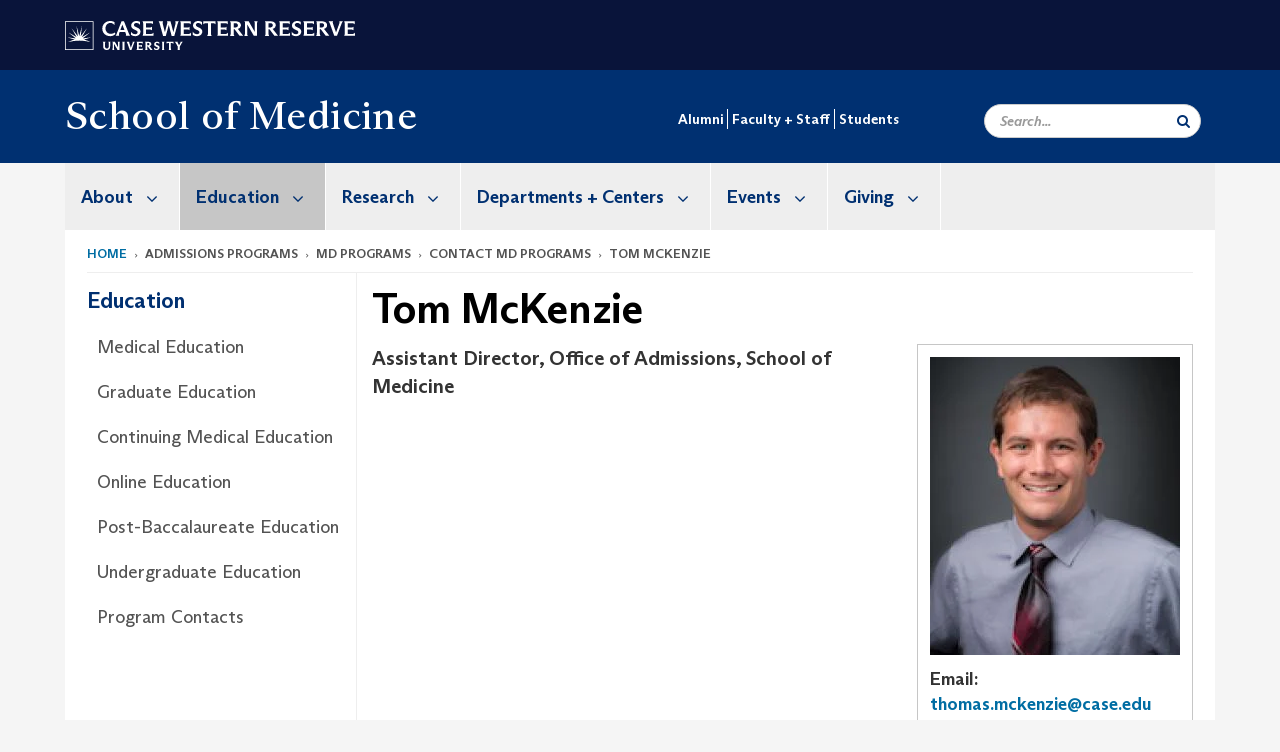

--- FILE ---
content_type: text/html; charset=UTF-8
request_url: https://case.edu/medicine/admissions-programs/md-programs/contact-md-programs/tom-mckenzie
body_size: 15643
content:
<!DOCTYPE html>
<html lang="en" dir="ltr" prefix="og: https://ogp.me/ns#">
  <head>
    <!-- datalayer begin -->
    
    <!-- datalayer end -->
    <!-- Google Tag Manager -->
    <script>(function(w,d,s,l,i){w[l]=w[l]||[];w[l].push({'gtm.start':
    new Date().getTime(),event:'gtm.js'});var f=d.getElementsByTagName(s)[0],
    j=d.createElement(s),dl=l!='dataLayer'?'&l='+l:'';j.async=true;j.src=
    'https://www.googletagmanager.com/gtm.js?id='+i+dl;f.parentNode.insertBefore(j,f);
    })(window,document,'script','dataLayer','GTM-M6NQD8');</script>
    <!-- End Google Tag Manager -->
    <meta charset="utf-8" />
<meta name="description" content="," />
<meta name="abstract" content="," />
<meta name="geo.region" content="Ohio" />
<meta name="icbm" content="41.5034086,-81.6088122" />
<meta name="geo.placename" content="Case Western Reserve University" />
<meta name="geo.position" content="41.5034086,-81.6088122" />
<link rel="shortlink" href="https://case.edu/medicine/node/1256" />
<link rel="canonical" href="https://case.edu/medicine/admissions-programs/md-programs/contact-md-programs/tom-mckenzie" />
<meta name="referrer" content="no-referrer-when-downgrade" />
<meta name="rights" content="Copyright © 2026 Case Western Reserve University. All rights reserved." />
<meta property="og:site_name" content="School of Medicine | School of Medicine | Case Western Reserve University" />
<meta property="og:type" content="website" />
<meta property="og:url" content="https://case.edu/medicine/admissions-programs/md-programs/contact-md-programs/tom-mckenzie" />
<meta property="og:title" content="Tom McKenzie | School of Medicine | School of Medicine | Case Western Reserve University" />
<meta property="og:image" content="https://case.eduTom McKenzie" />
<meta property="place:location:longitude" content="-81.608806" />
<meta property="place:location:latitude" content="41.507188" />
<meta property="og:street_address" content="10900 Euclid Ave." />
<meta property="og:locality" content="Cleveland" />
<meta property="og:region" content="Ohio" />
<meta property="og:postal_code" content="44106-7027" />
<meta property="og:country_name" content="United States" />
<meta property="og:email" content="casemed@case.edu" />
<meta property="og:locale" content="en_US" />
<meta property="article:published_time" content="2018-05-31T12:27:58+00:00" />
<meta property="article:modified_time" content="node:changed:custom:c" />
<meta name="twitter:card" content="summary" />
<meta name="twitter:title" content="Tom McKenzie | School of Medicine | School of Medicine | Case Western Reserve University" />
<meta name="twitter:site" content="@cwrusom" />
<meta name="twitter:site:id" content="97538560" />
<meta name="twitter:image" content="https://case.eduTom McKenzie" />
<meta name="Generator" content="Drupal 10 (https://www.drupal.org)" />
<meta name="MobileOptimized" content="width" />
<meta name="HandheldFriendly" content="true" />
<meta name="viewport" content="width=device-width, initial-scale=1.0" />

    <title>Tom McKenzie | School of Medicine | School of Medicine | Case Western Reserve University</title>
    <link rel="stylesheet" media="all" href="/medicine/modules/contrib/cms_content_sync/css/entity-form.css?t8kl4b" />
<link rel="stylesheet" media="all" href="/medicine/core/modules/node/css/node.module.css?t8kl4b" />
<link rel="stylesheet" media="all" href="/medicine/core/assets/vendor/jquery.ui/themes/base/core.css?t8kl4b" />
<link rel="stylesheet" media="all" href="/medicine/core/assets/vendor/jquery.ui/themes/base/controlgroup.css?t8kl4b" />
<link rel="stylesheet" media="all" href="/medicine/core/assets/vendor/jquery.ui/themes/base/checkboxradio.css?t8kl4b" />
<link rel="stylesheet" media="all" href="/medicine/core/assets/vendor/jquery.ui/themes/base/resizable.css?t8kl4b" />
<link rel="stylesheet" media="all" href="/medicine/core/assets/vendor/jquery.ui/themes/base/button.css?t8kl4b" />
<link rel="stylesheet" media="all" href="/medicine/core/assets/vendor/jquery.ui/themes/base/dialog.css?t8kl4b" />
<link rel="stylesheet" media="all" href="/medicine/core/misc/components/progress.module.css?t8kl4b" />
<link rel="stylesheet" media="all" href="/medicine/core/misc/components/ajax-progress.module.css?t8kl4b" />
<link rel="stylesheet" media="all" href="/medicine/core/modules/system/css/components/align.module.css?t8kl4b" />
<link rel="stylesheet" media="all" href="/medicine/core/modules/system/css/components/fieldgroup.module.css?t8kl4b" />
<link rel="stylesheet" media="all" href="/medicine/core/modules/system/css/components/container-inline.module.css?t8kl4b" />
<link rel="stylesheet" media="all" href="/medicine/core/modules/system/css/components/clearfix.module.css?t8kl4b" />
<link rel="stylesheet" media="all" href="/medicine/core/modules/system/css/components/details.module.css?t8kl4b" />
<link rel="stylesheet" media="all" href="/medicine/core/modules/system/css/components/hidden.module.css?t8kl4b" />
<link rel="stylesheet" media="all" href="/medicine/core/modules/system/css/components/item-list.module.css?t8kl4b" />
<link rel="stylesheet" media="all" href="/medicine/core/modules/system/css/components/js.module.css?t8kl4b" />
<link rel="stylesheet" media="all" href="/medicine/core/modules/system/css/components/nowrap.module.css?t8kl4b" />
<link rel="stylesheet" media="all" href="/medicine/core/modules/system/css/components/position-container.module.css?t8kl4b" />
<link rel="stylesheet" media="all" href="/medicine/core/modules/system/css/components/reset-appearance.module.css?t8kl4b" />
<link rel="stylesheet" media="all" href="/medicine/core/modules/system/css/components/resize.module.css?t8kl4b" />
<link rel="stylesheet" media="all" href="/medicine/core/modules/system/css/components/system-status-counter.css?t8kl4b" />
<link rel="stylesheet" media="all" href="/medicine/core/modules/system/css/components/system-status-report-counters.css?t8kl4b" />
<link rel="stylesheet" media="all" href="/medicine/core/modules/system/css/components/system-status-report-general-info.css?t8kl4b" />
<link rel="stylesheet" media="all" href="/medicine/core/modules/system/css/components/tablesort.module.css?t8kl4b" />
<link rel="stylesheet" media="all" href="/medicine/modules/contrib/jquery_ui/assets/vendor/jquery.ui/themes/base/core.css?t8kl4b" />
<link rel="stylesheet" media="all" href="/medicine/core/modules/views/css/views.module.css?t8kl4b" />
<link rel="stylesheet" media="all" href="/medicine/core/assets/vendor/jquery.ui/themes/base/theme.css?t8kl4b" />
<link rel="stylesheet" media="all" href="/medicine/modules/contrib/jquery_ui/assets/vendor/jquery.ui/themes/base/theme.css?t8kl4b" />
<link rel="stylesheet" media="all" href="/medicine/modules/custom/custom_gin_override/css/gin-custom.css?t8kl4b" />
<link rel="stylesheet" media="all" href="https://use.fontawesome.com/releases/v6.4.0/css/all.css" />
<link rel="stylesheet" media="all" href="https://use.fontawesome.com/releases/v6.4.0/css/v4-shims.css" />
<link rel="stylesheet" media="all" href="/medicine/modules/contrib/paragraphs/css/paragraphs.unpublished.css?t8kl4b" />
<link rel="stylesheet" media="all" href="/medicine/modules/contrib/jquery_ui/assets/vendor/jquery.ui/themes/base/draggable.css?t8kl4b" />
<link rel="stylesheet" media="all" href="/medicine/modules/contrib/jquery_ui/assets/vendor/jquery.ui/themes/base/resizable.css?t8kl4b" />
<link rel="stylesheet" media="all" href="/medicine/themes/custom/crew/css/style.css?t8kl4b" />
<link rel="stylesheet" media="all" href="/medicine/themes/custom/crew_medicine/css/style.css?t8kl4b" />
<link rel="stylesheet" media="all" href="/medicine/sites/default/files/asset_injector/css/newsroom_external_feed-ca6d64930fc5e6175aed0fef07f29418.css?t8kl4b" />

    
    <script type="text/javascript">
      if (/MSIE \d|Trident.*rv:/.test(navigator.userAgent)) {document.write('<script src="https://dudbm6bcnmy8e.cloudfront.net/cwru-drupal-assets/scripts/ieshim.js"><\/script>')};
    </script>
  </head>
  <body>
    <!-- Google Tag Manager (noscript) -->
    <noscript aria-hidden="true"><iframe src="https://www.googletagmanager.com/ns.html?id=GTM-M6NQD8"
    height="0" width="0" style="display:none;visibility:hidden"></iframe></noscript>
    <!-- End Google Tag Manager (noscript) -->
        <a href="#main-content" class="visually-hidden focusable" role="navigation" aria-label="Jump to content">
      Skip to main content
    </a>
    
      <div class="dialog-off-canvas-main-canvas" data-off-canvas-main-canvas>
    
  
    <!-- hard code RAVE alert -->
    <div id="cwruravealert"></div>
    <script type="text/javascript">
      function raveCallback(data) {
        if (data !== undefined) {
          if (window['console']) { console.log(data); }
          var div = document.getElementById('cwruravealert');
          div.style.backgroundColor = data.bgcolor;
          div.style.color = data.fgcolor;
          div.style.width = '100%';
          div.style.fontWeight = '500';
          div.style.fontFamily = 'Arizona';
          div.style.padding = '5px 1% 5px 1%';
          var alert_div = document.createElement('div');
          alert_div.style.margin = 'auto';
          alert_div.style.maxWidth = '1000px';
          alert_div.style.width = '100%';
          alert_div.style.fontWeight = '500';
          alert_div.style.fontFamily = 'Arizona';
          alert_div.style.textAlign = 'center';
          var field;
          for (field of ['header', 'status', 'event', 'headline', 'description', 'instruction', 'note', 'web', 'contact']) {
            if (data[field]) {
              var field_div = document.createElement('div');
              field_div.innerHTML = data[field];
              alert_div.appendChild(field_div);
            }
          }
          div.appendChild(alert_div);
        }
      }
    </script>
    <script type="text/javascript" src="//webapps.case.edu/t4/rave/jsonp.pl?callback=raveCallback"></script>
    <!-- END RAVE ALERT -->

      <div class="region region-rave-region">
    <section id="block-crew-medicine-ravealert" class="block block-block-content block-block-content12763676-8cc7-4023-abb0-d45db4bf5c66 clearfix">
  
    

      
  </section>


  </div>

  
<!-- BEGIN PRINT HEADER -->
  <header class="visible-print-block" aria-hidden="true" aria-label="Print Header" role="presentation">
    <img src="https://dudbm6bcnmy8e.cloudfront.net/cwru/img/cwru_logo_primary_black_print.jpeg" alt="Case Western Reserve University" class="logo-default" aria-hidden="true">
  </header>
<!-- END PRINT HEADER -->

<!-- BEGIN SITE HEADER -->


<!-- BEGIN HEADER TOP -->
<div class="page-header-top" role="banner" aria-label="Case Western Reserve University Logo Banner">
  <div class="container">
    <!-- BEGIN LOGO -->
    <div class="page-logo">
      <a href="//case.edu/">
        <img src="https://dudbm6bcnmy8e.cloudfront.net/cwru/img/cwru_logo_primary_white.svg" onerror="javascript:this.src='https://dudbm6bcnmy8e.cloudfront.net/cwru/img/cwru_logo_primary_white.png';this.style.margin='-12px 0px';this.style.minHeight='55px'" alt="Case Western Reserve University" class="logo-default" title="Case Western Reserve University">
        <span class="sr-only">Go to case.edu</span>
      </a>
    </div>
    <!-- END LOGO -->
    <!-- BEGIN TOP NAVIGATION MENU -->
    <div class="top-menu hidden-sm hidden-xs">
          </div>
    <!-- END TOP NAVIGATION MENU -->
  </div>
</div>
<!-- END HEADER TOP -->


  <div class="page-head" role="banner" aria-label="School Name Banner">
              
<div class="container">
  <div class="col-md-4">
            <a href="https://case.edu/medicine/">
        <div class="page-title">
                <div aria-label="Site title">School of Medicine</div>
  
        </div>
      </a>
        </div>

  <div class="col-md-8">
          <div class="secondary-nav-container">
        <nav role="navigation" aria-labelledby="block-secondarynavigation-menu" id="block-secondarynavigation">
            
  <h2 class="visually-hidden" id="block-secondarynavigation-menu">Secondary navigation</h2>
  

        
      <ul block="block-secondarynavigation" class="menu menu--secondary-navigation nav">
                      <li class="first">
                                        <a href="/medicine/alumni" data-drupal-link-system-path="node/41">Alumni</a>
              </li>
                      <li>
                                        <a href="https://case.edu/medicine/faculty-staff">Faculty + Staff</a>
              </li>
                      <li class="last">
                                        <a href="/medicine/students" data-drupal-link-system-path="node/1436">Students</a>
              </li>
        </ul>
  

  </nav>

      </div>
    
    <div class="inputs pull-right hidden-xs hidden-sm">
      <form action="//www.case.edu/search-results/" class="navbar__search-form desktop" name="searchForm" role="search" aria-label="desktop search">
        <div class="input-group">
          <span class="search-icon hidden-md hidden-lg"></span>
          <input placeholder="Search..." title="searchbox" type="search" class="navbar__search form-control form-search form-control" name="q" maxlength="128" size="15" onfocus="if(!this._haschanged){this.value=''};this._haschanged=true;">
          <span class="mobile-search-btn input-group-btn">
            <button type="submit" class="button js-form-submit form-submit btn icon-only" aria-label="Submit Search">
              <span class="sr-only">Search</span>
              <span class="fa fa-search" aria-hidden="true"></span>
            </button>
          </span>
          <input type="hidden" name="cx" value="016898689465592376854:piu7ufmzhzg">
          <input type="hidden" name="ie" value="UTF-8">
          <input class="hidden" role="button" name="sa" type="submit" title="search" alt="search">
        </div>
      </form>
    </div>

  </div>
</div>

<div class="container">
  </div>

      </div>


                          

    <div >
      <header class="navbar navbar-default container" id="navbar" role="navigation" aria-labelledby="block-crew-main-menu">
                <div class="col-xs-12 no-padding">
        <div class="navbar-header">
            <div class="hidden-xs hidden-sm region region-navigation">
    <nav aria-label="medicinemainmenumenu navigation menu"  id="block-crew-medicine-main-menu">
          
      

              <ul block="block-crew-medicine-main-menu" class="menu nav navbar-nav" role="menubar">
        <li class="hidden-md hidden-lg mobile-search-box" role="menuitem" tabindex="-1">
          <form action="//www.case.edu/search-results/" class="navbar__search-form" name="searchForm" role="search" aria-label="main search">
            <span class="search-icon hidden-md hidden-lg"></span>
            <input placeholder="Search CWRU" title="searchbox" type="search" class="navbar__search" name="q" onfocus="if(!this._haschanged){this.value=''};this._haschanged=true;">
            <span class="mobile-search-btn">
              <button type="submit" class="btn submit" aria-label="Submit Search">
                <i class="fa fa-search" aria-hidden="true"></i><span class="sr-only">Submit Search</span>
              </button>
            </span>
            <input type="hidden" name="cx" value="004305171799132815236:ciq4c8b3yv4">
            <input type="hidden" name="ie" value="UTF-8">
            <input class="hidden" role="button" name="sa" type="submit" title="search" alt="search">
          </form>
        </li>
                            <li class="expanded dropdown" role="menuitem" tabindex="-1">
        <a href="/medicine/about">About <span class="arrow" aria-haspopup="true"></span></a>
                                  <ul block="block-crew-medicine-main-menu" class="menu dropdown-menu" role="menu" aria-hidden="true" tabindex="-1">
                            <li role="menuitem">
        <a href="/medicine/about/history" data-drupal-link-system-path="node/266">History</a>
                  </li>
                        <li role="menuitem">
        <a href="/medicine/about/office-dean" data-drupal-link-system-path="node/12697">Office of the Dean</a>
                  </li>
                        <li role="menuitem">
        <a href="/medicine/about/life-cleveland" data-drupal-link-system-path="node/12220">Life in Cleveland</a>
                  </li>
                        <li role="menuitem">
        <a href="/medicine/about/maps-directions" data-drupal-link-system-path="node/786">Maps + Directions</a>
                  </li>
                        <li role="menuitem">
        <a href="/medicine/about/numbers" data-drupal-link-system-path="node/11186">By the Numbers</a>
                  </li>
                        <li role="menuitem">
        <a href="/medicine/about/careers" data-drupal-link-system-path="node/10501">Careers</a>
                  </li>
                        <li role="menuitem">
        <a href="/medicine/about/hospital-partners" data-drupal-link-system-path="node/11196">Hospital Partners</a>
                  </li>
                        <li role="menuitem">
        <a href="/medicine/about/newsroom" data-drupal-link-system-path="node/1566">Newsroom</a>
                  </li>
                        <li role="menuitem">
        <a href="/medicine/about/strategic-plan" data-drupal-link-system-path="node/9496">Strategic Plan</a>
                  </li>
                        <li role="menuitem">
        <a href="/medicine/about/accountability-management-system" data-drupal-link-system-path="node/11401">Accountability Management System</a>
                  </li>
        </ul>
  
            </li>
                        <li class="expanded dropdown active" role="menuitem" tabindex="-1">
        <a href="/medicine/education">Education <span class="arrow" aria-haspopup="true"></span></a>
                                  <ul block="block-crew-medicine-main-menu" class="menu dropdown-menu" role="menu" aria-hidden="true" tabindex="-1">
                            <li role="menuitem">
        <a href="/medicine/education/medical-education" data-drupal-link-system-path="node/10331">Medical Education</a>
                  </li>
                        <li role="menuitem">
        <a href="/medicine/education/graduate-education" data-drupal-link-system-path="node/456">Graduate Education</a>
                  </li>
                        <li role="menuitem">
        <a href="/medicine/education/continuing-medical-education" data-drupal-link-system-path="node/12625">Continuing Medical Education</a>
                  </li>
                        <li role="menuitem">
        <a href="/medicine/education/online-education" data-drupal-link-system-path="node/12165">Online Education</a>
                  </li>
                        <li role="menuitem">
        <a href="/medicine/education/post-baccalaureate-education" data-drupal-link-system-path="node/12168">Post-Baccalaureate Education</a>
                  </li>
                        <li role="menuitem">
        <a href="/medicine/education/undergraduate-education" data-drupal-link-system-path="node/10251">Undergraduate Education</a>
                  </li>
                        <li role="menuitem">
        <a href="/medicine/education/program-contacts" data-drupal-link-system-path="node/12271">Program Contacts</a>
                  </li>
        </ul>
  
            </li>
                        <li class="expanded dropdown" role="menuitem" tabindex="-1">
        <a href="/medicine/research">Research <span class="arrow" aria-haspopup="true"></span></a>
                                  <ul block="block-crew-medicine-main-menu" class="menu dropdown-menu" role="menu" aria-hidden="true" tabindex="-1">
                            <li role="menuitem">
        <a href="/medicine/research/som-office-research-administration-staff-directory" data-drupal-link-system-path="node/8296">SOM Office of Research Administration Staff Directory</a>
                  </li>
                        <li role="menuitem">
        <a href="/medicine/research/research-administration" data-drupal-link-system-path="node/31">Research Administration</a>
                  </li>
                        <li role="menuitem">
        <a href="/medicine/research/research-support" data-drupal-link-system-path="node/411">Research Support</a>
                  </li>
                        <li role="menuitem">
        <a href="/medicine/research/entrepreneurship-school-medicine" data-drupal-link-system-path="node/8041">Entrepreneurship at the School of Medicine</a>
                  </li>
                        <li role="menuitem">
        <a href="/medicine/research/clinical-and-translational-science-collaborative" data-drupal-link-system-path="node/10926">Clinical and Translational Science Collaborative</a>
                  </li>
                        <li role="menuitem">
        <a href="/medicine/research/cwru-climate-and-health-education-collaborative" data-drupal-link-system-path="node/13124">CWRU Climate and Health Education Collaborative</a>
                  </li>
                        <li role="menuitem">
        <a href="/medicine/research/medical-student-research" data-drupal-link-system-path="node/4406">Medical Student Research</a>
                  </li>
                        <li role="menuitem">
        <a href="/medicine/research/translational-fellows-program" data-drupal-link-system-path="node/8251">Translational Fellows Program</a>
                  </li>
                        <li role="menuitem">
        <a href="/medicine/research/cwru-venture-mentor-program" data-drupal-link-system-path="node/8246">CWRU Venture Mentor Program</a>
                  </li>
                        <li role="menuitem">
        <a href="/medicine/research/engagement-hub" data-drupal-link-system-path="node/10921">Engagement Hub</a>
                  </li>
                        <li role="menuitem">
        <a href="/medicine/research/som-core-facilities" data-drupal-link-system-path="node/956">SOM Core Facilities</a>
                  </li>
                        <li role="menuitem">
        <a href="/medicine/research/space-and-facilities-planning" data-drupal-link-system-path="node/431">Space and Facilities Planning</a>
                  </li>
        </ul>
  
            </li>
                        <li class="expanded dropdown" role="menuitem" tabindex="-1">
        <a href="/medicine/departments-centers">Departments + Centers <span class="arrow" aria-haspopup="true"></span></a>
                                  <ul block="block-crew-medicine-main-menu" class="menu dropdown-menu" role="menu" aria-hidden="true" tabindex="-1">
                            <li role="menuitem">
        <a href="/medicine/departments-centers/academic-departments" data-drupal-link-system-path="node/13066">Academic Departments</a>
                  </li>
                        <li role="menuitem">
        <a href="/medicine/departments-centers/centers-and-institutes" data-drupal-link-system-path="node/13067">Centers and Institutes</a>
                  </li>
                        <li role="menuitem">
        <a href="/medicine/departments-centers/administrative-offices" data-drupal-link-system-path="node/246">Administrative Offices</a>
                  </li>
        </ul>
  
            </li>
                        <li class="expanded dropdown" role="menuitem" tabindex="-1">
        <a href="/medicine/events">Events <span class="arrow" aria-haspopup="true"></span></a>
                                  <ul block="block-crew-medicine-main-menu" class="menu dropdown-menu" role="menu" aria-hidden="true" tabindex="-1">
                            <li role="menuitem">
        <a href="/medicine/events/submit-event" data-drupal-link-system-path="node/12823">Submit an Event</a>
                  </li>
                        <li role="menuitem">
        <a href="/medicine/events/doc-opera" data-drupal-link-system-path="node/1621">Doc Opera</a>
                  </li>
                        <li role="menuitem">
        <a href="/medicine/events/match-day-1" data-drupal-link-system-path="node/12236">Match Day</a>
                  </li>
                        <li role="menuitem">
        <a href="/medicine/events/research-conference-opportunities" data-drupal-link-system-path="node/12184">Research Conference Opportunities</a>
                  </li>
                        <li role="menuitem">
        <a href="/medicine/events/state-school-2" data-drupal-link-system-path="node/13116">State of the School</a>
                  </li>
                        <li role="menuitem">
        <a href="/medicine/events/past-events" data-drupal-link-system-path="node/12444">Past Events</a>
                  </li>
        </ul>
  
            </li>
                        <li class="expanded dropdown" role="menuitem" tabindex="-1">
        <a href="/medicine/giving">Giving <span class="arrow" aria-haspopup="true"></span></a>
                                  <ul block="block-crew-medicine-main-menu" class="menu dropdown-menu" role="menu" aria-hidden="true" tabindex="-1">
                            <li role="menuitem">
        <a href="/medicine/giving/catalytic-fund" data-drupal-link-system-path="node/196">Catalytic Fund</a>
                  </li>
                        <li role="menuitem">
        <a href="/medicine/giving/strategic-events" data-drupal-link-system-path="node/10471">Strategic Events</a>
                  </li>
                        <li role="menuitem">
        <a href="/medicine/giving/contact-us" data-drupal-link-system-path="node/971">Contact Giving</a>
                  </li>
                        <li role="menuitem">
        <a href="/medicine/giving/office-foundation-relations" data-drupal-link-system-path="node/13004">Office of Foundation Relations</a>
                  </li>
        </ul>
  
            </li>
                        <li class="expanded dropdown" role="menuitem" tabindex="-1">
        <a href="/medicine/alumni">Alumni <span class="arrow" aria-haspopup="true"></span></a>
                                  <ul block="block-crew-medicine-main-menu" class="menu dropdown-menu" role="menu" aria-hidden="true" tabindex="-1">
                            <li role="menuitem">
        <a href="/medicine/alumni/reunion" data-drupal-link-system-path="node/116">Reunion</a>
                  </li>
                        <li role="menuitem">
        <a href="/medicine/alumni/recognition-awards" data-drupal-link-system-path="node/166">Recognition + Awards</a>
                  </li>
                        <li role="menuitem">
        <a href="/medicine/alumni/alumni-board" data-drupal-link-system-path="node/156">Alumni Board</a>
                  </li>
                        <li role="menuitem">
        <a href="/medicine/alumni/get-involved" data-drupal-link-system-path="node/176">Get Involved</a>
                  </li>
                        <li role="menuitem">
        <a href="/medicine/alumni/upcoming-events" data-drupal-link-system-path="node/12778">Upcoming Events</a>
                  </li>
        </ul>
  
            </li>
                        <li class="expanded dropdown" role="menuitem" tabindex="-1">
        <a href="/medicine/faculty-staff">Faculty + Staff <span class="arrow" aria-haspopup="true"></span></a>
                                  <ul block="block-crew-medicine-main-menu" class="menu dropdown-menu" role="menu" aria-hidden="true" tabindex="-1">
                            <li role="menuitem">
        <a href="/medicine/faculty-staff/faculty-awards" data-drupal-link-system-path="node/11616">Faculty Awards</a>
                  </li>
                        <li role="menuitem">
        <a href="/medicine/faculty-staff/office-faculty" data-drupal-link-system-path="node/4501">Office for Faculty</a>
                  </li>
                        <li role="menuitem">
        <a href="/medicine/faculty-staff/committee-medical-education" data-drupal-link-system-path="node/5031">Committee on Medical Education</a>
                  </li>
                        <li role="menuitem">
        <a href="/medicine/faculty-staff/human-resources" data-drupal-link-system-path="node/4606">Human Resources</a>
                  </li>
                        <li role="menuitem">
        <a href="/medicine/faculty-staff/program-director-and-staff-resources" data-drupal-link-system-path="node/12526">Program Director and Staff Resources</a>
                  </li>
        </ul>
  
            </li>
                        <li class="expanded dropdown" role="menuitem" tabindex="-1">
        <a href="/medicine/students">Students <span class="arrow" aria-haspopup="true"></span></a>
                                  <ul block="block-crew-medicine-main-menu" class="menu dropdown-menu" role="menu" aria-hidden="true" tabindex="-1">
                            <li role="menuitem">
        <a href="/medicine/students/registrar" data-drupal-link-system-path="node/5516">Registrar</a>
                  </li>
                        <li role="menuitem">
        <a href="/medicine/students/student-affairs" data-drupal-link-system-path="node/4656">Student Affairs</a>
                  </li>
                        <li role="menuitem">
        <a href="/medicine/students/financial-aid" data-drupal-link-system-path="node/5346">Financial Aid</a>
                  </li>
        </ul>
  
            </li>
        </ul>
  



  </nav>

  </div>

                                <button type="button" class="navbar-toggle" data-toggle="collapse" data-target="#navbar-collapse">
              <span class="sr-only">Toggle navigation</span>
              <i class="fa fa-bars" aria-hidden="true"></i>
              Navigation + Search
            </button>
                  </div>
      </div>
                          <div id="navbar-collapse" class="navbar-collapse collapse">
              	<div class="hidden-md hidden-lg row region region-navigation-collapsible">
    	<nav aria-label="medicinemobilemenu navigation menu"  id="block-crew-medicine-mobile-nav">
          
      

              <ul block="block-crew-medicine-mobile-nav" class="menu nav navbar-nav" role="menubar">
        <li class="hidden-md hidden-lg mobile-search-box" role="menuitem" tabindex="-1">
          <form action="//www.case.edu/search-results/" class="navbar__search-form" name="searchForm" role="search" aria-label="main search">
            <span class="search-icon hidden-md hidden-lg"></span>
            <input placeholder="Search CWRU" title="searchbox" type="search" class="navbar__search" name="q" onfocus="if(!this._haschanged){this.value=''};this._haschanged=true;">
            <span class="mobile-search-btn">
              <button type="submit" class="btn submit" aria-label="Submit Search">
                <i class="fa fa-search" aria-hidden="true"></i><span class="sr-only">Submit Search</span>
              </button>
            </span>
            <input type="hidden" name="cx" value="004305171799132815236:ciq4c8b3yv4">
            <input type="hidden" name="ie" value="UTF-8">
            <input class="hidden" role="button" name="sa" type="submit" title="search" alt="search">
          </form>
        </li>
                            <li class="expanded dropdown" role="menuitem" tabindex="-1">
        <a href="/medicine/about">About <span class="arrow" aria-haspopup="true"></span></a>
                                  <ul block="block-crew-medicine-mobile-nav" class="menu dropdown-menu" role="menu" aria-hidden="true" tabindex="-1">
                            <li role="menuitem">
        <a href="/medicine/about/history" data-drupal-link-system-path="node/266">History</a>
                  </li>
                        <li role="menuitem">
        <a href="/medicine/about/office-dean" data-drupal-link-system-path="node/12697">Office of the Dean</a>
                  </li>
                        <li role="menuitem">
        <a href="/medicine/about/life-cleveland" data-drupal-link-system-path="node/12220">Life in Cleveland</a>
                  </li>
                        <li role="menuitem">
        <a href="/medicine/about/maps-directions" data-drupal-link-system-path="node/786">Maps + Directions</a>
                  </li>
                        <li role="menuitem">
        <a href="/medicine/about/numbers" data-drupal-link-system-path="node/11186">By the Numbers</a>
                  </li>
                        <li role="menuitem">
        <a href="/medicine/about/careers" data-drupal-link-system-path="node/10501">Careers</a>
                  </li>
                        <li role="menuitem">
        <a href="/medicine/about/hospital-partners" data-drupal-link-system-path="node/11196">Hospital Partners</a>
                  </li>
                        <li role="menuitem">
        <a href="/medicine/about/newsroom" data-drupal-link-system-path="node/1566">Newsroom</a>
                  </li>
                        <li role="menuitem">
        <a href="/medicine/about/strategic-plan" data-drupal-link-system-path="node/9496">Strategic Plan</a>
                  </li>
                        <li role="menuitem">
        <a href="/medicine/about/accountability-management-system" data-drupal-link-system-path="node/11401">Accountability Management System</a>
                  </li>
        </ul>
  
            </li>
                        <li class="expanded dropdown active" role="menuitem" tabindex="-1">
        <a href="/medicine/education">Education <span class="arrow" aria-haspopup="true"></span></a>
                                  <ul block="block-crew-medicine-mobile-nav" class="menu dropdown-menu" role="menu" aria-hidden="true" tabindex="-1">
                            <li role="menuitem">
        <a href="/medicine/education/medical-education" data-drupal-link-system-path="node/10331">Medical Education</a>
                  </li>
                        <li class="expanded" role="menuitem" tabindex="-1">
        <a href="/medicine/education/graduate-education">Graduate Education <span class="arrow" aria-haspopup="true"></span></a>
                                  <ul block="block-crew-medicine-mobile-nav" class="menu dropdown-menu" role="menu" aria-hidden="true" tabindex="-1">
                            <li role="menuitem">
        <a href="/medicine/education/graduate-education/phd-programs" data-drupal-link-system-path="node/8096">PhD Programs</a>
                  </li>
                        <li role="menuitem">
        <a href="/medicine/education/graduate-education/masters-programs" data-drupal-link-system-path="node/7656">Master&#039;s Programs</a>
                  </li>
                        <li role="menuitem">
        <a href="/medicine/education/graduate-education/certificate-programs" data-drupal-link-system-path="node/8491">Certificate Programs</a>
                  </li>
                        <li role="menuitem">
        <a href="/medicine/education/graduate-education/enrollment-management-office" data-drupal-link-system-path="node/7731">Enrollment Management Office</a>
                  </li>
                        <li class="expanded" role="menuitem" tabindex="-1">
        <a href="/medicine/education/graduate-education/graduate-research">Graduate Research <span class="arrow" aria-haspopup="true"></span></a>
                                  <ul block="block-crew-medicine-mobile-nav" class="menu dropdown-menu" role="menu" aria-hidden="true" tabindex="-1">
                            <li role="menuitem">
        <a href="/medicine/education/graduate-education/graduate-research/fellowship-and-grant-writing" data-drupal-link-system-path="node/721">Fellowship and Grant Writing</a>
                  </li>
                        <li role="menuitem">
        <a href="/medicine/education/graduate-education/graduate-research/responsible-code-research" data-drupal-link-system-path="node/716">Responsible Code of Research</a>
                  </li>
        </ul>
  
            </li>
                        <li role="menuitem">
        <a href="/medicine/education/graduate-education/graduate-student-experience" data-drupal-link-system-path="node/731">Graduate Student Experience</a>
                  </li>
                        <li role="menuitem">
        <a href="/medicine/education/graduate-education/career-professional-development" data-drupal-link-system-path="node/5976">Career + Professional Development</a>
                  </li>
        </ul>
  
            </li>
                        <li role="menuitem">
        <a href="/medicine/education/continuing-medical-education" data-drupal-link-system-path="node/12625">Continuing Medical Education</a>
                  </li>
                        <li role="menuitem">
        <a href="/medicine/education/online-education" data-drupal-link-system-path="node/12165">Online Education</a>
                  </li>
                        <li role="menuitem">
        <a href="/medicine/education/post-baccalaureate-education" data-drupal-link-system-path="node/12168">Post-Baccalaureate Education</a>
                  </li>
                        <li role="menuitem">
        <a href="/medicine/education/undergraduate-education" data-drupal-link-system-path="node/10251">Undergraduate Education</a>
                  </li>
                        <li role="menuitem">
        <a href="/medicine/education/program-contacts" data-drupal-link-system-path="node/12271">Program Contacts</a>
                  </li>
        </ul>
  
            </li>
                        <li class="expanded dropdown" role="menuitem" tabindex="-1">
        <a href="/medicine/research">Research <span class="arrow" aria-haspopup="true"></span></a>
                                  <ul block="block-crew-medicine-mobile-nav" class="menu dropdown-menu" role="menu" aria-hidden="true" tabindex="-1">
                            <li role="menuitem">
        <a href="/medicine/research/som-office-research-administration-staff-directory" data-drupal-link-system-path="node/8296">SOM Office of Research Administration Staff Directory</a>
                  </li>
                        <li class="expanded" role="menuitem" tabindex="-1">
        <a href="/medicine/research/research-administration">Research Administration <span class="arrow" aria-haspopup="true"></span></a>
                                  <ul block="block-crew-medicine-mobile-nav" class="menu dropdown-menu" role="menu" aria-hidden="true" tabindex="-1">
                            <li role="menuitem">
        <a href="/medicine/medicine/research/research-staff-directory">SOM Office of Research Administration Staff Directory</a>
                  </li>
                        <li role="menuitem">
        <a href="/medicine/research/research-administration/som-research-administration-class-payment-form" data-drupal-link-system-path="node/9441">SOM Research Administration Class Payment Form</a>
                  </li>
        </ul>
  
            </li>
                        <li role="menuitem">
        <a href="/medicine/research/research-support" data-drupal-link-system-path="node/411">Research Support</a>
                  </li>
                        <li role="menuitem">
        <a href="/medicine/research/entrepreneurship-school-medicine" data-drupal-link-system-path="node/8041">Entrepreneurship at the School of Medicine</a>
                  </li>
                        <li role="menuitem">
        <a href="/medicine/research/clinical-and-translational-science-collaborative" data-drupal-link-system-path="node/10926">Clinical and Translational Science Collaborative</a>
                  </li>
                        <li role="menuitem">
        <a href="/medicine/research/cwru-climate-and-health-education-collaborative" data-drupal-link-system-path="node/13124">CWRU Climate and Health Education Collaborative</a>
                  </li>
                        <li class="expanded" role="menuitem" tabindex="-1">
        <a href="/medicine/research/medical-student-research">Medical Student Research <span class="arrow" aria-haspopup="true"></span></a>
                  </li>
                        <li role="menuitem">
        <a href="/medicine/research/translational-fellows-program" data-drupal-link-system-path="node/8251">Translational Fellows Program</a>
                  </li>
                        <li role="menuitem">
        <a href="/medicine/research/cwru-venture-mentor-program" data-drupal-link-system-path="node/8246">CWRU Venture Mentor Program</a>
                  </li>
                        <li role="menuitem">
        <a href="/medicine/research/engagement-hub" data-drupal-link-system-path="node/10921">Engagement Hub</a>
                  </li>
                        <li role="menuitem">
        <a href="/medicine/research/som-core-facilities" data-drupal-link-system-path="node/956">SOM Core Facilities</a>
                  </li>
                        <li role="menuitem">
        <a href="/medicine/research/space-and-facilities-planning" data-drupal-link-system-path="node/431">Space and Facilities Planning</a>
                  </li>
        </ul>
  
            </li>
                        <li class="expanded dropdown" role="menuitem" tabindex="-1">
        <a href="/medicine/departments-centers">Departments + Centers <span class="arrow" aria-haspopup="true"></span></a>
                                  <ul block="block-crew-medicine-mobile-nav" class="menu dropdown-menu" role="menu" aria-hidden="true" tabindex="-1">
                            <li role="menuitem">
        <a href="/medicine/departments-centers/academic-departments" data-drupal-link-system-path="node/13066">Academic Departments</a>
                  </li>
                        <li role="menuitem">
        <a href="/medicine/departments-centers/centers-and-institutes" data-drupal-link-system-path="node/13067">Centers and Institutes</a>
                  </li>
                        <li class="expanded" role="menuitem" tabindex="-1">
        <a href="/medicine/departments-centers/administrative-offices">Administrative Offices <span class="arrow" aria-haspopup="true"></span></a>
                                  <ul block="block-crew-medicine-mobile-nav" class="menu dropdown-menu" role="menu" aria-hidden="true" tabindex="-1">
                            <li role="menuitem">
        <a href="/medicine/departments-centers/administrative-offices/office-finance-and-planning" data-drupal-link-system-path="node/8577">Office of Finance and Planning</a>
                  </li>
                        <li role="menuitem">
        <a href="/medicine/departments-centers/administrative-offices/administrative-research-office" data-drupal-link-system-path="node/11151">Administrative Research Office</a>
                  </li>
                        <li class="expanded" role="menuitem" tabindex="-1">
        <a href="/medicine/departments-centers/administrative-offices/grants-and-contracts">Grants and Contracts <span class="arrow" aria-haspopup="true"></span></a>
                                  <ul block="block-crew-medicine-mobile-nav" class="menu dropdown-menu" role="menu" aria-hidden="true" tabindex="-1">
                            <li role="menuitem">
        <a href="/medicine/departments-centers/administrative-offices/grants-and-contracts/ogc-month-end-close-dates" data-drupal-link-system-path="node/4431">OG&amp;C Month End Close Dates</a>
                  </li>
        </ul>
  
            </li>
                        <li role="menuitem">
        <a href="/medicine/departments-centers/administrative-offices/office-academic-community-and-engagement" data-drupal-link-system-path="node/12933">Office of Academic Community and Engagement</a>
                  </li>
        </ul>
  
            </li>
        </ul>
  
            </li>
                        <li class="expanded dropdown" role="menuitem" tabindex="-1">
        <a href="/medicine/events">Events <span class="arrow" aria-haspopup="true"></span></a>
                                  <ul block="block-crew-medicine-mobile-nav" class="menu dropdown-menu" role="menu" aria-hidden="true" tabindex="-1">
                            <li role="menuitem">
        <a href="/medicine/events/submit-event" data-drupal-link-system-path="node/12823">Submit an Event</a>
                  </li>
                        <li role="menuitem">
        <a href="/medicine/events/doc-opera" data-drupal-link-system-path="node/1621">Doc Opera</a>
                  </li>
                        <li role="menuitem">
        <a href="/medicine/events/match-day-1" data-drupal-link-system-path="node/12236">Match Day</a>
                  </li>
                        <li role="menuitem">
        <a href="/medicine/events/research-conference-opportunities" data-drupal-link-system-path="node/12184">Research Conference Opportunities</a>
                  </li>
                        <li role="menuitem">
        <a href="/medicine/events/state-school-2" data-drupal-link-system-path="node/13116">State of the School</a>
                  </li>
                        <li role="menuitem">
        <a href="/medicine/events/past-events" data-drupal-link-system-path="node/12444">Past Events</a>
                  </li>
        </ul>
  
            </li>
                        <li class="expanded dropdown" role="menuitem" tabindex="-1">
        <a href="/medicine/giving">Giving <span class="arrow" aria-haspopup="true"></span></a>
                                  <ul block="block-crew-medicine-mobile-nav" class="menu dropdown-menu" role="menu" aria-hidden="true" tabindex="-1">
                            <li role="menuitem">
        <a href="/medicine/giving/catalytic-fund" data-drupal-link-system-path="node/196">Catalytic Fund</a>
                  </li>
                        <li role="menuitem">
        <a href="/medicine/giving/strategic-events" data-drupal-link-system-path="node/10471">Strategic Events</a>
                  </li>
                        <li role="menuitem">
        <a href="/medicine/giving/contact-us" data-drupal-link-system-path="node/971">Contact Giving</a>
                  </li>
                        <li role="menuitem">
        <a href="/medicine/giving/office-foundation-relations" data-drupal-link-system-path="node/13004">Office of Foundation Relations</a>
                  </li>
        </ul>
  
            </li>
                        <li class="expanded dropdown" role="menuitem" tabindex="-1">
        <a href="/medicine/alumni">Alumni <span class="arrow" aria-haspopup="true"></span></a>
                                  <ul block="block-crew-medicine-mobile-nav" class="menu dropdown-menu" role="menu" aria-hidden="true" tabindex="-1">
                            <li class="expanded" role="menuitem" tabindex="-1">
        <a href="/medicine/alumni/reunion">Reunion <span class="arrow" aria-haspopup="true"></span></a>
                                  <ul block="block-crew-medicine-mobile-nav" class="menu dropdown-menu" role="menu" aria-hidden="true" tabindex="-1">
                            <li role="menuitem">
        <a href="/medicine/alumni/reunion/2025-reunion-leadership" data-drupal-link-system-path="node/131">2025 Reunion Leadership</a>
                  </li>
                        <li role="menuitem">
        <a href="/medicine/alumni/reunion/reunion-giving" data-drupal-link-system-path="node/201">Reunion Giving</a>
                  </li>
        </ul>
  
            </li>
                        <li class="expanded" role="menuitem" tabindex="-1">
        <a href="/medicine/alumni/recognition-awards">Recognition + Awards <span class="arrow" aria-haspopup="true"></span></a>
                                  <ul block="block-crew-medicine-mobile-nav" class="menu dropdown-menu" role="menu" aria-hidden="true" tabindex="-1">
                            <li role="menuitem">
        <a href="/medicine/alumni/recognition-awards/nominations" data-drupal-link-system-path="node/161">Nominations</a>
                  </li>
        </ul>
  
            </li>
                        <li role="menuitem">
        <a href="/medicine/alumni/alumni-board" data-drupal-link-system-path="node/156">Alumni Board</a>
                  </li>
                        <li role="menuitem">
        <a href="/medicine/alumni/get-involved" data-drupal-link-system-path="node/176">Get Involved</a>
                  </li>
                        <li role="menuitem">
        <a href="/medicine/alumni/upcoming-events" data-drupal-link-system-path="node/12778">Upcoming Events</a>
                  </li>
        </ul>
  
            </li>
                        <li class="expanded dropdown" role="menuitem" tabindex="-1">
        <a href="/medicine/faculty-staff">Faculty + Staff <span class="arrow" aria-haspopup="true"></span></a>
                                  <ul block="block-crew-medicine-mobile-nav" class="menu dropdown-menu" role="menu" aria-hidden="true" tabindex="-1">
                            <li role="menuitem">
        <a href="/medicine/faculty-staff/faculty-awards" data-drupal-link-system-path="node/11616">Faculty Awards</a>
                  </li>
                        <li class="expanded" role="menuitem" tabindex="-1">
        <a href="/medicine/faculty-staff/office-faculty">Office for Faculty <span class="arrow" aria-haspopup="true"></span></a>
                                  <ul block="block-crew-medicine-mobile-nav" class="menu dropdown-menu" role="menu" aria-hidden="true" tabindex="-1">
                            <li role="menuitem">
        <a href="/medicine/faculty-staff/office-faculty/faculty-resources" data-drupal-link-system-path="node/12432">Faculty Resources</a>
                  </li>
                        <li role="menuitem">
        <a href="/medicine/faculty-staff/office-faculty/administrator-resources-0" data-drupal-link-system-path="node/11696">Administrator Resources</a>
                  </li>
                        <li role="menuitem">
        <a href="/medicine/faculty-staff/office-faculty/training-resources" data-drupal-link-system-path="node/12618">Training Resources</a>
                  </li>
                        <li role="menuitem">
        <a href="/medicine/faculty-staff/office-faculty/contact-office-faculty" data-drupal-link-system-path="node/4991">Contact the Office for Faculty</a>
                  </li>
        </ul>
  
            </li>
                        <li class="expanded" role="menuitem" tabindex="-1">
        <a href="/medicine/faculty-staff/committee-medical-education">Committee on Medical Education <span class="arrow" aria-haspopup="true"></span></a>
                                  <ul block="block-crew-medicine-mobile-nav" class="menu dropdown-menu" role="menu" aria-hidden="true" tabindex="-1">
                            <li role="menuitem">
        <a href="/medicine/faculty-staff/committee-medical-education/committee-chair" data-drupal-link-system-path="node/5021">Committee Chair</a>
                  </li>
                        <li role="menuitem">
        <a href="/medicine/faculty-staff/committee-medical-education/committee-meetings" data-drupal-link-system-path="node/5101">Committee Meetings</a>
                  </li>
                        <li role="menuitem">
        <a href="/medicine/faculty-staff/committee-medical-education/committee-members" data-drupal-link-system-path="node/5026">Committee Members</a>
                  </li>
        </ul>
  
            </li>
                        <li class="expanded" role="menuitem" tabindex="-1">
        <a href="/medicine/faculty-staff/human-resources">Human Resources <span class="arrow" aria-haspopup="true"></span></a>
                                  <ul block="block-crew-medicine-mobile-nav" class="menu dropdown-menu" role="menu" aria-hidden="true" tabindex="-1">
                            <li role="menuitem">
        <a href="/medicine/faculty-staff/human-resources/reminder-supervisors" data-drupal-link-system-path="node/12895">Reminder for supervisors</a>
                  </li>
                        <li role="menuitem">
        <a href="/medicine/faculty-staff/human-resources/researchers-postdoctoral-fellows-scholars-information" data-drupal-link-system-path="node/4531">Research Associates</a>
                  </li>
                        <li role="menuitem">
        <a href="/medicine/faculty-staff/human-resources/foreign-visitors-visa-applications" data-drupal-link-system-path="node/4546">Foreign Visitors &amp; Visa Applications</a>
                  </li>
        </ul>
  
            </li>
                        <li role="menuitem">
        <a href="/medicine/faculty-staff/program-director-and-staff-resources" data-drupal-link-system-path="node/12526">Program Director and Staff Resources</a>
                  </li>
        </ul>
  
            </li>
                        <li class="expanded dropdown" role="menuitem" tabindex="-1">
        <a href="/medicine/students">Students <span class="arrow" aria-haspopup="true"></span></a>
                                  <ul block="block-crew-medicine-mobile-nav" class="menu dropdown-menu" role="menu" aria-hidden="true" tabindex="-1">
                            <li class="expanded" role="menuitem" tabindex="-1">
        <a href="/medicine/students/registrar">Registrar <span class="arrow" aria-haspopup="true"></span></a>
                                  <ul block="block-crew-medicine-mobile-nav" class="menu dropdown-menu" role="menu" aria-hidden="true" tabindex="-1">
                            <li role="menuitem">
        <a href="/medicine/students/registrar/scheduling" data-drupal-link-system-path="node/10911">Scheduling</a>
                  </li>
                        <li role="menuitem">
        <a href="/medicine/students/registrar/forms" data-drupal-link-system-path="node/5561">Forms</a>
                  </li>
                        <li role="menuitem">
        <a href="/medicine/students/registrar/policies" data-drupal-link-system-path="node/5571">Policies</a>
                  </li>
                        <li role="menuitem">
        <a href="/medicine/students/registrar/visiting-medical-student-program" data-drupal-link-system-path="node/5596">Visiting Medical Student Program</a>
                  </li>
                        <li role="menuitem">
        <a href="/medicine/students/registrar/away-rotations" data-drupal-link-system-path="node/5641">Away Rotations</a>
                  </li>
                        <li role="menuitem">
        <a href="/medicine/students/registrar/usmle-step-one-registration" data-drupal-link-system-path="node/5761">USMLE Step One Registration</a>
                  </li>
                        <li role="menuitem">
        <a href="/medicine/students/registrar/eras-frequently-asked-questions" data-drupal-link-system-path="node/5876">ERAS - Frequently Asked Questions</a>
                  </li>
                        <li role="menuitem">
        <a href="/medicine/students/registrar/transcripts-verifications" data-drupal-link-system-path="node/5646">Transcripts &amp; Verifications</a>
                  </li>
                        <li role="menuitem">
        <a href="/medicine/students/registrar/medical-student-coordinator-resources" data-drupal-link-system-path="node/5651">Medical Student Coordinator Resources</a>
                  </li>
                        <li role="menuitem">
        <a href="/medicine/students/registrar/contact-registrar" data-drupal-link-system-path="node/5671">Contact the Registrar</a>
                  </li>
        </ul>
  
            </li>
                        <li class="expanded" role="menuitem" tabindex="-1">
        <a href="/medicine/students/student-affairs">Student Affairs <span class="arrow" aria-haspopup="true"></span></a>
                                  <ul block="block-crew-medicine-mobile-nav" class="menu dropdown-menu" role="menu" aria-hidden="true" tabindex="-1">
                            <li class="expanded" role="menuitem" tabindex="-1">
        <a href="/medicine/students/student-affairs/about-academic-societies">About the Academic Societies <span class="arrow" aria-haspopup="true"></span></a>
                                  <ul block="block-crew-medicine-mobile-nav" class="menu dropdown-menu" role="menu" aria-hidden="true" tabindex="-1">
                            <li role="menuitem">
        <a href="/medicine/students/student-affairs/about-academic-societies/blackwell-mckinley-society" data-drupal-link-system-path="node/4761">Blackwell-McKinley Society</a>
                  </li>
                        <li role="menuitem">
        <a href="/medicine/students/student-affairs/about-academic-societies/caughey-society" data-drupal-link-system-path="node/13099">Caughey Society</a>
                  </li>
                        <li role="menuitem">
        <a href="/medicine/students/student-affairs/about-academic-societies/gerberding-society" data-drupal-link-system-path="node/9471">Gerberding Society</a>
                  </li>
                        <li role="menuitem">
        <a href="/medicine/students/student-affairs/about-academic-societies/geiger-society" data-drupal-link-system-path="node/4771">Geiger Society</a>
                  </li>
                        <li role="menuitem">
        <a href="/medicine/students/student-affairs/about-academic-societies/robbins-society" data-drupal-link-system-path="node/4756">Robbins Society</a>
                  </li>
                        <li role="menuitem">
        <a href="/medicine/students/student-affairs/about-academic-societies/satcher-society" data-drupal-link-system-path="node/4776">Satcher Society</a>
                  </li>
                        <li role="menuitem">
        <a href="/medicine/students/student-affairs/about-academic-societies/wearn-society" data-drupal-link-system-path="node/4781">Wearn Society</a>
                  </li>
        </ul>
  
            </li>
                        <li role="menuitem">
        <a href="/medicine/students/student-affairs/career-planning" data-drupal-link-system-path="node/4736">Career Planning</a>
                  </li>
                        <li role="menuitem">
        <a href="/medicine/students/student-affairs/medical-student-handbook" data-drupal-link-system-path="node/12423">Medical Student Handbook</a>
                  </li>
                        <li role="menuitem">
        <a href="/medicine/students/student-affairs/academic-advising" data-drupal-link-system-path="node/10941">Academic Advising</a>
                  </li>
                        <li role="menuitem">
        <a href="/medicine/students/student-affairs/class-meetings" data-drupal-link-system-path="node/4791">Class Meetings</a>
                  </li>
                        <li role="menuitem">
        <a href="/medicine/students/student-affairs/medical-student-organizations" data-drupal-link-system-path="node/12721">Medical Student Organizations</a>
                  </li>
                        <li role="menuitem">
        <a href="/medicine/students/student-affairs/international-programs" data-drupal-link-system-path="node/4796">International Programs</a>
                  </li>
                        <li role="menuitem">
        <a href="/medicine/students/student-affairs/alpha-omega-alpha" data-drupal-link-system-path="node/4801">Alpha Omega Alpha</a>
                  </li>
                        <li role="menuitem">
        <a href="/medicine/students/student-affairs/student-resources" data-drupal-link-system-path="node/4806">Student Resources</a>
                  </li>
                        <li role="menuitem">
        <a href="/medicine/students/student-affairs/funding-forms" data-drupal-link-system-path="node/11031">Funding &amp; Forms</a>
                  </li>
                        <li role="menuitem">
        <a href="/medicine/students/student-affairs/contact-student-affairs" data-drupal-link-system-path="node/4986">Contact Student Affairs</a>
                  </li>
        </ul>
  
            </li>
                        <li class="expanded" role="menuitem" tabindex="-1">
        <a href="/medicine/students/financial-aid">Financial Aid <span class="arrow" aria-haspopup="true"></span></a>
                                  <ul block="block-crew-medicine-mobile-nav" class="menu dropdown-menu" role="menu" aria-hidden="true" tabindex="-1">
                            <li role="menuitem">
        <a href="/medicine/students/financial-aid/financial-aid-process" data-drupal-link-system-path="node/10761">Apply for Financial Aid</a>
                  </li>
                        <li role="menuitem">
        <a href="/medicine/students/financial-aid/accept-your-financial-aid" data-drupal-link-system-path="node/10771">Accept Your Financial Aid</a>
                  </li>
                        <li role="menuitem">
        <a href="/medicine/students/financial-aid/types-aid" data-drupal-link-system-path="node/5351">Types of Aid</a>
                  </li>
                        <li role="menuitem">
        <a href="/medicine/students/financial-aid/cost-attendance" data-drupal-link-system-path="node/10961">Cost of Attendance</a>
                  </li>
                        <li role="menuitem">
        <a href="/medicine/students/financial-aid/important-dates" data-drupal-link-system-path="node/5421">Important Dates</a>
                  </li>
                        <li role="menuitem">
        <a href="/medicine/students/financial-aid/financial-aid-forms" data-drupal-link-system-path="node/5456">Financial Aid Forms</a>
                  </li>
                        <li role="menuitem">
        <a href="/medicine/students/financial-aid/eligibility-requirements" data-drupal-link-system-path="node/5476">Eligibility Requirements</a>
                  </li>
                        <li role="menuitem">
        <a href="/medicine/students/financial-aid/financial-aid-refund-and-advances" data-drupal-link-system-path="node/5486">Financial Aid Refund and Advances</a>
                  </li>
                        <li role="menuitem">
        <a href="/medicine/students/financial-aid/financial-wellness-and-debt-management" data-drupal-link-system-path="node/5411">Financial Wellness and Debt Management</a>
                  </li>
                        <li role="menuitem">
        <a href="/medicine/students/financial-aid/leave-absence-vs-extensions" data-drupal-link-system-path="node/9426">Leave of Absence vs. Extensions</a>
                  </li>
                        <li role="menuitem">
        <a href="/medicine/students/financial-aid/faq" data-drupal-link-system-path="node/5491">FAQ</a>
                  </li>
                        <li role="menuitem">
        <a href="/medicine/students/financial-aid/contact-us" data-drupal-link-system-path="node/5496">Contact Us</a>
                  </li>
        </ul>
  
            </li>
        </ul>
  
            </li>
        </ul>
  



  </nav>

  	</div>

          </div>
                      </header>
    </div>
  

  <div role="main" class="main-container container  js-quickedit-main-content">

                
                                      <div class="highlighted">  <div class="region region-highlighted">
    <div data-drupal-messages-fallback class="hidden"></div><div data-drupal-messages>
  <div class="messages__wrapper">
              <div class="alert alert-warning alert-dismissible" role="alert" aria-label="Warning message">
      <button type="button" role="button" class="close" data-dismiss="alert" aria-label="Close"><span aria-hidden="true">&times;</span></button>
              <h2 class="sr-only">Warning message</h2>
                    <p><em class="placeholder">Tom McKenzie</em> cannot be edited as it was published by another site. The content can only be edited at the source site <a href="https://live-cwru-biographies.pantheonsite.io/node/7371">here</a>.</p>
          </div>
    </div>
</div>


  </div>
</div>
                  
                                        <div class="region region-breadcrumbs">
        <ol class="breadcrumb">
          <li >
                  <a href="/medicine/">Home</a>
              </li>
          <li >
                  admissions programs
              </li>
          <li >
                  md programs
              </li>
          <li >
                  contact md programs
              </li>
          <li >
                  Tom McKenzie
              </li>
      </ol>


  </div>

                  
                
      <div class="row pre-sidebar">
                                
                                    <aside aria-label="Sidebar Navigation Menu" class="col-lg-3 col-md-3 hidden-sm hidden-xs sidebar-desktop">
                <div  class="region region-sidebar-first">
    <nav aria-label="sidebarigationmenu navigation menu"  id="block-crew-sidebar-navigation">
          
      

                                                            <a href="/medicine/education" class="sidebar-menu-title">
                    <h2>Education</h2>
                </a>
                <ul class="page-sidebar-menu" role="menubar">
                                                        <li class="nav-item" role="menuitem">
                <a href="/medicine/education/medical-education" class="nav-link" data-drupal-link-system-path="node/10331">Medical Education</a>
                            </li>
                                <li class="nav-item" role="menuitem">
                <a href="/medicine/education/graduate-education" class="nav-link" data-drupal-link-system-path="node/456">Graduate Education</a>
                            </li>
                                <li class="nav-item" role="menuitem">
                <a href="/medicine/education/continuing-medical-education" class="nav-link" data-drupal-link-system-path="node/12625">Continuing Medical Education</a>
                            </li>
                                <li class="nav-item" role="menuitem">
                <a href="/medicine/education/online-education" class="nav-link" data-drupal-link-system-path="node/12165">Online Education</a>
                            </li>
                                <li class="nav-item" role="menuitem">
                <a href="/medicine/education/post-baccalaureate-education" class="nav-link" data-drupal-link-system-path="node/12168">Post-Baccalaureate Education</a>
                            </li>
                                <li class="nav-item" role="menuitem">
                <a href="/medicine/education/undergraduate-education" class="nav-link" data-drupal-link-system-path="node/10251">Undergraduate Education</a>
                            </li>
                                <li class="nav-item" role="menuitem">
                <a href="/medicine/education/program-contacts" class="nav-link" data-drupal-link-system-path="node/12271">Program Contacts</a>
                            </li>
            
                </ul>
                                                                                                                                                                    



  </nav>

  </div>

            </aside>
                        
            <section role="region" aria-label="main-content"  class="col-sm-12 col-md-9 has-sidebar">
                          <a id="main-content"></a>
            <div class="region region-content">
        <h1 class="page-header"><span>Tom McKenzie</span>
</h1>

  
<article class="biography full clearfix">

  
    

  
  <div class="content">
    
<aside  class="profile-aside pull-right">
    
            <div class="field field--name-field-biography-image-ref field--type-entity-reference field--label-hidden field--item"><div class="media-image-container">
  
  
            <div class="field field--name-field-image field--type-image field--label-hidden field--item">  <img loading="lazy" src="/medicine/sites/default/files/styles/bio_listing/public/Tom-McKenzie-10860.jpg?h=e35a1c02&amp;itok=ONb_jKAq" width="250" height="298" alt="Image of headshot of Tom McKenzie " class="img-responsive" />


</div>
      
</div>
</div>
      
  <div class="field field--name-field-biography-email field--type-email field--label-above">
    <div class="field--label">Email</div>
              <div class="field--item"><a href="mailto:thomas.mckenzie@case.edu">thomas.mckenzie@case.edu</a></div>
          </div>

  <div class="field field--name-field-biography-phone field--type-telephone field--label-above">
    <div class="field--label">Phone</div>
              <div class="field--item"><a href="tel:216.368.3450">216.368.3450</a></div>
          </div>

<div  class="mb-20 office-location-title">
  <div>Office Location:</div>
    
            <div class="field field--name-field-biography-office-location field--type-string field--label-hidden field--item">Health Education Campus</div>
      
            <div class="field field--name-field-biography-building-address field--type-string-long field--label-hidden field--item">School of Medicine <br />
Office of Admissions, Suite #0111<br />
9501 Euclid Ave.<br />
Cleveland, OH 44106-7501</div>
      
  </div>
  </aside>
      <div class="field field--name-field-biography-title-ref field--type-entity-reference-revisions field--label-hidden field--items">
              <div class="field--item">  <div class="paragraph paragraph--type--job-title-affiliation paragraph--view-mode--default">
          
            <div class="field field--name-field-job-title-ref field--type-entity-reference field--label-hidden field--item">Assistant Director</div>
      
      <div class="field field--name-field-biography-dept-ref field--type-entity-reference field--label-hidden field--items">
              <div class="field--item">Office of Admissions</div>
          </div>
  
      <div class="field field--name-field-biography-school-ref field--type-entity-reference field--label-hidden field--items">
              <div class="field--item">School of Medicine</div>
          </div>
  
      </div>
</div>
          </div>
  <form class="node-biography-form node-form" data-drupal-selector="node-biography-form" action="/medicine/admissions-programs/md-programs/contact-md-programs/tom-mckenzie" method="post" id="node-biography-form" accept-charset="UTF-8">
  <input data-drupal-selector="edit-node-biography-form" type="hidden" name="form_id" value="node_biography_form" /><div class="field-group-tabs-wrapper"><div data-drupal-selector="edit-group-all-options" data-vertical-tabs-panes><div class="required-fields field-group-tab js-form-wrapper form-wrapper form-item js-form-item panel panel-default" data-drupal-selector="edit-group-main-details" id="edit-group-main-details">

              <div class="panel-heading">
                          <a aria-controls="edit-group-main-details--content" aria-expanded="false" aria-pressed="false" data-toggle="collapse" role="button" class="panel-title" href="#edit-group-main-details--content">Main Details</a>
              </div>
      
            
    
    <div id="edit-group-main-details--content" class="panel-body panel-collapse collapse fade">
            
          </div>
  
    
</div>
<div class="required-fields field-group-tab js-form-wrapper form-wrapper form-item js-form-item panel panel-default" data-drupal-selector="edit-group-teaching-info" id="edit-group-teaching-info">

              <div class="panel-heading">
                          <a aria-controls="edit-group-teaching-info--content" aria-expanded="false" aria-pressed="false" data-toggle="collapse" role="button" class="panel-title" href="#edit-group-teaching-info--content">Teaching Information</a>
              </div>
      
            
    
    <div id="edit-group-teaching-info--content" class="panel-body panel-collapse collapse fade">
            
          </div>
  
    
</div>
<input class="vertical-tabs__active-tab" data-drupal-selector="edit-group-all-options-group-all-options-active-tab" type="hidden" name="group_all_options[group_all_options__active_tab]" value="" /></div>
</div><div class="field--type-string field--name-moderation-state field--widget-workflow-buttons form-group js-form-wrapper form-wrapper" data-drupal-selector="edit-moderation-state-wrapper" id="edit-moderation-state-wrapper">      
  </div>
<div data-drupal-selector="edit-actions" class="form-actions form-group js-form-wrapper form-wrapper" id="edit-actions"><button disabled="disabled" data-drupal-selector="edit-submit" class="button button--primary js-form-submit form-submit is-disabled btn-success btn icon-before" type="submit" id="edit-submit" name="op" value="Save"><span class="icon glyphicon glyphicon-ok" aria-hidden="true"></span>
Save</button></div>

</form>

  </div>

</article>


  </div>

              </section>

                </div>
  </div>
      <footer aria-label="footer" class="footer container" role="contentinfo">
        <div class="region region-footer">
      <section class="views-element-container block block-views block-views-blocksecondary-footer-block-1 clearfix" id="block-crew-medicine-secondary-footer-block">
  
    

      <div block="block-crew-medicine-secondary-footer-block" class="form-group"><div class="view view-secondary-footer view-id-secondary_footer view-display-id-block_1 js-view-dom-id-7acf9ec50d95c465e3f60b7db6ba8256e22cd90ecc92a9168fc0a074f4ce0ba1">
  
    
      
      <div class="view-content">
          <div class="secondary-footer-row views-row"><div class="footer__block footer__block--department mr-20">
  <img src="https://dudbm6bcnmy8e.cloudfront.net/cwru-drupal-assets/images/pin-icon.svg" alt="map marker" class="footer__map-icon hidden-sm hidden-xs">
  <div class="footer__department-info">
    <div class="footer__header h3">School of Medicine</div>
          <div>
        <strong>Phone:</strong> <a href="tel:216.368.2000">216.368.2000</a>
      </div>
    
    
                  <div>
            <strong>Email:</strong> <a href="mailto:medweb@case.edu">medweb@case.edu</a>
        </div>
          
    
          <div class="mb-20">
        <a href="mailto:medweb@case.edu">Site Feedback</a>
      </div>
      </div>
</div>

    
      <div class="field field--name-field-address-block field--type-entity-reference-revisions field--label-hidden field--items">
              <div class="field--item">  <div class="paragraph paragraph--type--footer-address paragraph--view-mode--default">
          
            <div class="field field--name-field-title field--type-string field--label-hidden field--item">Health Education Campus</div>
      
<div  class="address-block address-block-physical">
  <p>Campus Location:</p>
    
            <div class="field field--name-field-address field--type-string field--label-hidden field--item">9501 Euclid Ave.</div>
      
            <div class="field field--name-field-city field--type-string field--label-hidden field--item">Cleveland</div>
      
            <div class="field field--name-field-state field--type-string field--label-hidden field--item">OH</div>
      
            <div class="field field--name-field-zip field--type-string field--label-hidden field--item">44106</div>
      
  </div>
<div  class="address-block address-block-mailing">
  <p>Mailing Address:</p>
    
            <div class="field field--name-field-mailing-address field--type-string field--label-hidden field--item">10900 Euclid Ave.</div>
      
            <div class="field field--name-field-mailing-city field--type-string field--label-hidden field--item">Cleveland</div>
      
            <div class="field field--name-field-mailing-state field--type-string field--label-hidden field--item">OH</div>
      
            <div class="field field--name-field-mailing-zip field--type-string field--label-hidden field--item">44106-7341</div>
      
  </div>
      </div>
</div>
              <div class="field--item">  <div class="paragraph paragraph--type--footer-address paragraph--view-mode--default">
          
            <div class="field field--name-field-title field--type-string field--label-hidden field--item">Research Campus</div>
      
<div  class="address-block address-block-physical">
  <p>Campus Location:</p>
    
            <div class="field field--name-field-address field--type-string field--label-hidden field--item">2109 Adelbert Road</div>
      
            <div class="field field--name-field-city field--type-string field--label-hidden field--item">Cleveland</div>
      
            <div class="field field--name-field-state field--type-string field--label-hidden field--item">OH</div>
      
            <div class="field field--name-field-zip field--type-string field--label-hidden field--item">44106</div>
      
  </div>
<div  class="address-block address-block-mailing">
  <p>Mailing Address:</p>
    
            <div class="field field--name-field-mailing-address field--type-string field--label-hidden field--item">10900 Euclid Ave.</div>
      
            <div class="field field--name-field-mailing-city field--type-string field--label-hidden field--item">Cleveland</div>
      
            <div class="field field--name-field-mailing-state field--type-string field--label-hidden field--item">OH</div>
      
            <div class="field field--name-field-mailing-zip field--type-string field--label-hidden field--item">44106-4921</div>
      
  </div>
      </div>
</div>
          </div>
  
</div>

    </div>
  
          </div>
</div>

  </section>

<section role="region" aria-label="footer sections"  class="views-element-container block block-views block-views-blockfooter-block-footer clearfix" id="block-crew-medicine-views-block-footer-block-footer">
  
    

      <div block="block-crew-medicine-views-block-footer-block-footer" class="form-group"><div class="footer view view-footer view-id-footer view-display-id-block_footer js-view-dom-id-e0af57678036c55cbc1e40747056c88276ad61efeb726758ecef99d11df2d5d7">
  
    
      
      <div class="view-content">
          <div class="views-row"><script type="text/javascript">
  document.querySelector("footer.footer").style.paddingTop = "0";
  document.querySelector("#block-views-block-footer-block-footer .views-row").style.padding = "0";
</script>
<div class="secondary-footer width-100">
  <div class="footer-first flex flex-space-between flex-col-md">
    <img src="https://dudbm6bcnmy8e.cloudfront.net/cwru/img/cwru_acronym_white.svg" alt="Case Western Reserve University Logo with Tagline" class="footer__logo mb-20-md" title="Case Western Reserve University">
    <div class="mb-40-md">
      <p>&copy; 2026 <a href="//case.edu/">Case Western Reserve University</a></p>
      <address>10900 Euclid Ave. Cleveland, Ohio 44106</address>
      <p>
        216.368.2000<br />
        <a href="https://case.edu/utech/departments/information-security/policies/legal-privacy-notice">Legal Notice</a> | <a href="https://case.edu/privacy-statement/index.html">Privacy Policy</a>
        <br />
        <a href="https://case.edu/equity/sexual-harassment-title-ix/title-ix-notice-nondiscrimination" className="mt1">Title IX Notice of Non-Discrimination</a>
      </p>
    </div>

    <div class="footer__block footer__block--social">
                                                                                                      <div class="footer__header h3">Social Media</div>
      <div class="footer__social-icons">
                  <a href="https://www.facebook.com/CWRUSOM" target="_blank"
          title="CWRU Facebook"
          class="footer__social-icon fa fa-facebook">
            <span class="sr-only">Facebook</span>
          </a>
                  <a href="https://x.com/cwrusom" target="_blank"
          title="CWRU Twitter"
          class="footer__social-icon fa fa-twitter">
            <span class="sr-only">Twitter</span>
          </a>
                  <a href="https://www.instagram.com/cwru_med/" target="_blank"
          title="CWRU Instagram"
          class="footer__social-icon fa fa-instagram">
            <span class="sr-only">Instagram</span>
          </a>
                  <a href="https://www.linkedin.com/school/case-western-reserve-university-school-of-medicine/" target="_blank"
          title="CWRU Linkedin"
          class="footer__social-icon fa fa-linkedin">
            <span class="sr-only">Linkedin</span>
          </a>
              </div>
                  </div>

    <div class="footer__block footer__block--links">
      <div class="footer__header h3" tabindex="0">CWRU Links</div>
      <ul role="menu" class="footer-links">
        <li role="menuitem">
          <a href="https://case.edu/admissions/">Apply to CWRU</a>
        </li>
        <li role="menuitem">
          <a href="https://case.edu/give/">Give Now</a>
        </li>
        <li role="menuitem">
          <a href="https://case.edu/visit/">Visit Campus</a>
        </li>
        <li role="menuitem">
          <a href="https://webapps.case.edu/directory/">University Directory</a>
        </li>
      </ul>
    </div>
</div>

</div>

    </div>
  
          </div>
</div>

  </section>


  </div>

<div class="scroll-to-top">
  <span class="fa-stack fa-lg">
      <i class="fa fa-circle fa-stack-2x fa-inverse" aria-hidden="true"></i>
      <i class="fa fa-arrow-up fa-stack-1x" aria-hidden="true"></i>
  </span>
</div>

    </footer>
  
  </div>

    
    <script type="application/json" data-drupal-selector="drupal-settings-json">{"path":{"baseUrl":"\/medicine\/","pathPrefix":"","currentPath":"node\/1256","currentPathIsAdmin":false,"isFront":false,"currentLanguage":"en"},"pluralDelimiter":"\u0003","suppressDeprecationErrors":true,"ajaxPageState":{"libraries":"[base64]","theme":"crew_medicine","theme_token":null},"ajaxTrustedUrl":{"form_action_p_pvdeGsVG5zNF_XLGPTvYSKCf43t8qZYSwcfZl2uzM":true},"bootstrap":{"forms_has_error_value_toggle":1,"modal_animation":1,"modal_backdrop":"true","modal_focus_input":1,"modal_keyboard":1,"modal_select_text":1,"modal_show":1,"modal_size":"","popover_enabled":1,"popover_animation":1,"popover_auto_close":1,"popover_container":"body","popover_content":"","popover_delay":"0","popover_html":0,"popover_placement":"right","popover_selector":"","popover_title":"","popover_trigger":"click","tooltip_enabled":1,"tooltip_animation":1,"tooltip_container":"body","tooltip_delay":"0","tooltip_html":0,"tooltip_placement":"auto left","tooltip_selector":"","tooltip_trigger":"hover"},"crew":{"datalayer":{"site_name":"Tom McKenzie | School of Medicine"},"new_datalayer":{"event":"ga4_site_name","ga4_site_name":"Tom McKenzie | School of Medicine"}},"field_group":{"html_element":{"mode":"default","context":"view","settings":{"label":"Campus Location:","classes":"mb-20 office-location-title","id":"","element":"div","show_label":true,"label_element":"div","attributes":"","effect":"none","speed":"fast"}},"tab":{"mode":"default","context":"form","settings":{"classes":"","id":"","formatter":"closed","description":"","required_fields":true}},"tabs":{"mode":"default","context":"form","settings":{"classes":"","id":"","direction":"vertical"}}},"widthBreakpoint":640,"user":{"uid":0,"permissionsHash":"890f6bd87473dfaca1694c56ac550136959cef295d53569bad3eab7476a383a7"}}</script>
<script src="/medicine/core/assets/vendor/jquery/jquery.min.js?v=3.7.1"></script>
<script src="/medicine/core/assets/vendor/underscore/underscore-min.js?v=1.13.7"></script>
<script src="/medicine/core/assets/vendor/once/once.min.js?v=1.0.1"></script>
<script src="/medicine/core/misc/drupalSettingsLoader.js?v=10.4.5"></script>
<script src="/medicine/core/misc/drupal.js?v=10.4.5"></script>
<script src="/medicine/core/misc/drupal.init.js?v=10.4.5"></script>
<script src="/medicine/core/misc/debounce.js?v=10.4.5"></script>
<script src="/medicine/core/assets/vendor/jquery.ui/ui/version-min.js?v=10.4.5"></script>
<script src="/medicine/core/assets/vendor/jquery.ui/ui/data-min.js?v=10.4.5"></script>
<script src="/medicine/core/assets/vendor/jquery.ui/ui/disable-selection-min.js?v=10.4.5"></script>
<script src="/medicine/core/assets/vendor/jquery.ui/ui/jquery-patch-min.js?v=10.4.5"></script>
<script src="/medicine/core/assets/vendor/jquery.ui/ui/scroll-parent-min.js?v=10.4.5"></script>
<script src="/medicine/core/assets/vendor/jquery.ui/ui/unique-id-min.js?v=10.4.5"></script>
<script src="/medicine/core/assets/vendor/jquery.ui/ui/focusable-min.js?v=10.4.5"></script>
<script src="/medicine/core/assets/vendor/jquery.ui/ui/keycode-min.js?v=10.4.5"></script>
<script src="/medicine/core/assets/vendor/jquery.ui/ui/plugin-min.js?v=10.4.5"></script>
<script src="/medicine/core/assets/vendor/jquery.ui/ui/widget-min.js?v=10.4.5"></script>
<script src="/medicine/core/assets/vendor/jquery.ui/ui/labels-min.js?v=10.4.5"></script>
<script src="/medicine/core/assets/vendor/jquery.ui/ui/widgets/controlgroup-min.js?v=10.4.5"></script>
<script src="/medicine/core/assets/vendor/jquery.ui/ui/form-reset-mixin-min.js?v=10.4.5"></script>
<script src="/medicine/core/assets/vendor/jquery.ui/ui/widgets/mouse-min.js?v=10.4.5"></script>
<script src="/medicine/core/assets/vendor/jquery.ui/ui/widgets/checkboxradio-min.js?v=10.4.5"></script>
<script src="/medicine/core/assets/vendor/jquery.ui/ui/widgets/draggable-min.js?v=10.4.5"></script>
<script src="/medicine/core/assets/vendor/jquery.ui/ui/widgets/resizable-min.js?v=10.4.5"></script>
<script src="/medicine/core/assets/vendor/jquery.ui/ui/widgets/button-min.js?v=10.4.5"></script>
<script src="/medicine/core/assets/vendor/jquery.ui/ui/widgets/dialog-min.js?v=10.4.5"></script>
<script src="/medicine/modules/contrib/jquery_ui/assets/vendor/jquery.ui/ui/version-min.js?v=1.13.2"></script>
<script src="/medicine/modules/contrib/jquery_ui/assets/vendor/jquery.ui/ui/data-min.js?v=1.13.2"></script>
<script src="/medicine/modules/contrib/jquery_ui/assets/vendor/jquery.ui/ui/disable-selection-min.js?v=1.13.2"></script>
<script src="/medicine/modules/contrib/jquery_ui/assets/vendor/jquery.ui/ui/focusable-min.js?v=1.13.2"></script>
<script src="/medicine/modules/contrib/jquery_ui/assets/vendor/jquery.ui/ui/form-min.js?v=1.13.2"></script>
<script src="/medicine/modules/contrib/jquery_ui/assets/vendor/jquery.ui/ui/ie-min.js?v=1.13.2"></script>
<script src="/medicine/modules/contrib/jquery_ui/assets/vendor/jquery.ui/ui/keycode-min.js?v=1.13.2"></script>
<script src="/medicine/modules/contrib/jquery_ui/assets/vendor/jquery.ui/ui/labels-min.js?v=1.13.2"></script>
<script src="/medicine/modules/contrib/jquery_ui/assets/vendor/jquery.ui/ui/plugin-min.js?v=1.13.2"></script>
<script src="/medicine/modules/contrib/jquery_ui/assets/vendor/jquery.ui/ui/safe-active-element-min.js?v=1.13.2"></script>
<script src="/medicine/modules/contrib/jquery_ui/assets/vendor/jquery.ui/ui/safe-blur-min.js?v=1.13.2"></script>
<script src="/medicine/modules/contrib/jquery_ui/assets/vendor/jquery.ui/ui/scroll-parent-min.js?v=1.13.2"></script>
<script src="/medicine/modules/contrib/jquery_ui/assets/vendor/jquery.ui/ui/tabbable-min.js?v=1.13.2"></script>
<script src="/medicine/modules/contrib/jquery_ui/assets/vendor/jquery.ui/ui/unique-id-min.js?v=1.13.2"></script>
<script src="/medicine/modules/contrib/jquery_ui/assets/vendor/jquery.ui/ui/widget-min.js?v=1.13.2"></script>
<script src="/medicine/modules/contrib/jquery_ui/assets/vendor/jquery.ui/ui/widgets/mouse-min.js?v=1.13.2"></script>
<script src="/medicine/modules/contrib/jquery_ui/assets/vendor/jquery.ui/ui/position-min.js?v=1.13.2"></script>
<script src="/medicine/modules/contrib/jquery_ui/assets/vendor/jquery.ui/ui/widgets/draggable-min.js?v=1.13.2"></script>
<script src="/medicine/modules/contrib/jquery_ui/assets/vendor/jquery.ui/ui/widgets/resizable-min.js?v=1.13.2"></script>
<script src="/medicine/core/assets/vendor/tabbable/index.umd.min.js?v=6.2.0"></script>
<script src="/medicine/core/assets/vendor/tua-body-scroll-lock/tua-bsl.umd.min.js?v=10.4.5"></script>
<script src="/medicine/themes/contrib/bootstrap/js/bootstrap-pre-init.js?t8kl4b"></script>
<script src="/medicine/themes/contrib/bootstrap/js/drupal.bootstrap.js?t8kl4b"></script>
<script src="/medicine/themes/contrib/bootstrap/js/attributes.js?t8kl4b"></script>
<script src="/medicine/themes/contrib/bootstrap/js/theme.js?t8kl4b"></script>
<script src="/medicine/themes/contrib/bootstrap/js/popover.js?t8kl4b"></script>
<script src="/medicine/themes/contrib/bootstrap/js/tooltip.js?t8kl4b"></script>
<script src="/medicine/modules/contrib/cms_content_sync/js/entity-form.js?v=1.x"></script>
<script src="/medicine/core/misc/form.js?v=10.4.5"></script>
<script src="/medicine/themes/contrib/bootstrap/js/misc/form.js?t8kl4b"></script>
<script src="/medicine/core/misc/details-summarized-content.js?v=10.4.5"></script>
<script src="/medicine/core/misc/details-aria.js?v=10.4.5"></script>
<script src="/medicine/core/misc/details.js?v=10.4.5"></script>
<script src="/medicine/core/misc/progress.js?v=10.4.5"></script>
<script src="/medicine/themes/contrib/bootstrap/js/misc/progress.js?t8kl4b"></script>
<script src="/medicine/core/assets/vendor/loadjs/loadjs.min.js?v=4.3.0"></script>
<script src="/medicine/core/misc/announce.js?v=10.4.5"></script>
<script src="/medicine/core/misc/message.js?v=10.4.5"></script>
<script src="/medicine/themes/contrib/bootstrap/js/misc/message.js?t8kl4b"></script>
<script src="/medicine/core/misc/ajax.js?v=10.4.5"></script>
<script src="/medicine/themes/contrib/bootstrap/js/misc/ajax.js?t8kl4b"></script>
<script src="/medicine/core/misc/displace.js?v=10.4.5"></script>
<script src="/medicine/core/misc/jquery.tabbable.shim.js?v=10.4.5"></script>
<script src="/medicine/core/misc/position.js?v=10.4.5"></script>
<script src="/medicine/themes/contrib/bootstrap/js/modal.js?t8kl4b"></script>
<script src="/medicine/themes/contrib/bootstrap/js/dialog.js?t8kl4b"></script>
<script src="/medicine/themes/contrib/bootstrap/js/modal.jquery.ui.bridge.js?t8kl4b"></script>
<script src="/medicine/core/misc/dialog/dialog-deprecation.js?v=10.4.5"></script>
<script src="/medicine/core/misc/dialog/dialog.js?v=10.4.5"></script>
<script src="/medicine/core/misc/dialog/dialog.position.js?v=10.4.5"></script>
<script src="/medicine/core/misc/dialog/dialog.ajax.js?v=10.4.5"></script>
<script src="/medicine/themes/contrib/bootstrap/js/misc/dialog.ajax.js?t8kl4b"></script>
<script src="/medicine/themes/contrib/bootstrap/js/misc/vertical-tabs.js?t8kl4b"></script>
<script src="/medicine/themes/custom/crew/bootstrap/assets/javascripts/bootstrap/affix.js?t8kl4b"></script>
<script src="/medicine/themes/custom/crew/bootstrap/assets/javascripts/bootstrap/alert.js?t8kl4b"></script>
<script src="/medicine/themes/custom/crew/bootstrap/assets/javascripts/bootstrap/button.js?t8kl4b"></script>
<script src="/medicine/themes/custom/crew/bootstrap/assets/javascripts/bootstrap/carousel.js?t8kl4b"></script>
<script src="/medicine/themes/custom/crew/bootstrap/assets/javascripts/bootstrap/collapse.js?t8kl4b"></script>
<script src="/medicine/themes/custom/crew/bootstrap/assets/javascripts/bootstrap/dropdown.js?t8kl4b"></script>
<script src="/medicine/themes/custom/crew/bootstrap/assets/javascripts/bootstrap/modal.js?t8kl4b"></script>
<script src="/medicine/themes/custom/crew/bootstrap/assets/javascripts/bootstrap/tooltip.js?t8kl4b"></script>
<script src="/medicine/themes/custom/crew/bootstrap/assets/javascripts/bootstrap/popover.js?t8kl4b"></script>
<script src="/medicine/themes/custom/crew/bootstrap/assets/javascripts/bootstrap/scrollspy.js?t8kl4b"></script>
<script src="/medicine/themes/custom/crew/bootstrap/assets/javascripts/bootstrap/tab.js?t8kl4b"></script>
<script src="/medicine/themes/custom/crew/bootstrap/assets/javascripts/bootstrap/transition.js?t8kl4b"></script>
<script src="/medicine/themes/custom/crew/js/datalayer.js?t8kl4b"></script>
<script src="/medicine/themes/custom/crew/js/app.js?v=1.12"></script>
<script src="/medicine/themes/custom/crew_medicine/js/app.js?v=1"></script>
<script src="/medicine/modules/custom/custom_gin_override/js/overrides.js?t8kl4b"></script>
<script src="/medicine/modules/contrib/field_group/js/field_group.js?t8kl4b"></script>
<script src="/medicine/modules/contrib/field_group/formatters/tabs/tabs.js?t8kl4b"></script>

  </body>
</html>


--- FILE ---
content_type: text/javascript
request_url: https://case.edu/medicine/themes/custom/crew_medicine/js/app.js?v=1
body_size: 145
content:
(function($) {
  // hide alumni, students, and faculty-staff from medicine main navigation & mobile
  // console.log(drupalSettings.path.baseUrl);
  if (window.location.href.indexOf("medicine") > -1) {
    $('ul[block="block-crew-medicine-main-menu"] a[href$="/alumni"]').parent().css("display", "none");
    $('ul[block="block-crew-medicine-main-menu"] a[href$="/students"]').parent().css("display", "none");
    $('ul[block="block-crew-medicine-main-menu"] a[href$="/faculty-staff"]').parent().css("display", "none");
  }

  // hide secondary nav from weatherhead main navigation & mobile
  // console.log(drupalSettings.path.baseUrl);
  if (window.location.href.indexOf("medicine") > -1) {
    $('ul[block="block-crew-medicine-main-menu"] a[href$="/students"]').parent().css("display", "none");
    $('ul[block="block-crew-medicine-main-menu"] a[href$="/alumni"]').parent().css("display", "none");
    $('ul[block="block-crew-medicine-main-menu"] a[href$="/faculty-staff"]').parent().css("display", "none");
  }
  if (window.location.href.indexOf("medicine") > -1) {
    $('.field--name-field-value:contains(#)').html(function (_, html) {
      return html.replace(/(#)/g, '<sup>$1</sup>');
    });
  }


  //Play and Pause button for Homepage hero video
  $(document).on("click", "#playPause.pause-me", function (e) {
    $("#homeHero").vimeo("pause");
    $(this).addClass("play-me").removeClass("pause-me");
    $(this).attr("aria-label", "Play video");
  });

  $(document).on("click", "#playPause.play-me", function (e) {
    $("#homeHero").vimeo("play");
    $(this).addClass("pause-me").removeClass("play-me");
    $(this).attr("aria-label", "Pause video");
  });
})(jQuery);


